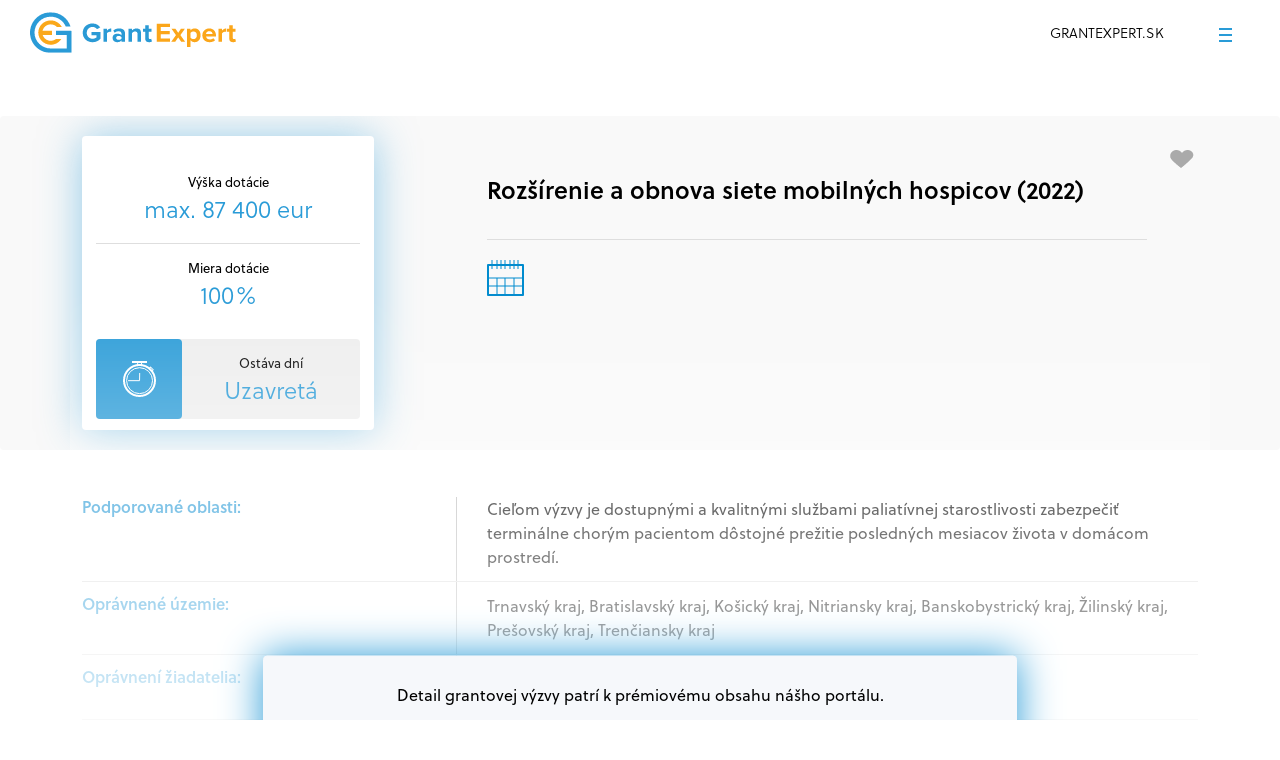

--- FILE ---
content_type: text/html; charset=utf-8
request_url: https://app.grantexpert.sk/vyzva/rozsirenie-a-obnova-siete-mobilnych-hospicov-2022
body_size: 20530
content:
<!DOCTYPE html>
<html lang="sk-SK">

<meta http-equiv="content-type" content="text/html;charset=UTF-8">
<head>
   <title>Rozšírenie a obnova siete mobilných hospicov (2022) | GrantExpert.sk</title>




 
    <meta name="viewport" content="width=device-width, initial-scale=1">
    <meta http-equiv="content-type" content="text/html; charset=UTF-8">

    <link rel="icon" type="image/png" href="/assets2/img/favicon-16.html" sizes="16x16">
    <link rel="icon" type="image/png" href="/assets2/img/favicon-32.html" sizes="32x32">
    <link rel="icon" type="image/png" href="/assets2/img/favicon-64.html" sizes="64x64">

    <link rel="icon" type="image/png" href="/assets2/img/favicon-32x32.png" sizes="32x32">
    <link rel="icon" type="image/png" href="/assets2/img/favicon-192x192.png" sizes="192x192">

    
    <link rel='stylesheet' id='font-awesome-css'  href='https://use.fontawesome.com/releases/v5.7.1/css/all.css?ver=5.8.3' type='text/css' media='all'>
    <!--<link rel='stylesheet' id='fonts-css'  href='https://fonts.googleapis.com/css?family=Roboto%3A100%2C300%2C400%2C700%2C900&#038;display=swap&#038;subset=latin-ext&#038;ver=5.8.3' type='text/css' media='all' />-->
    <link rel='stylesheet' id='font-adobe-css'  href='https://use.typekit.net/dwe7mje.css' type='text/css' media='all'>

<!-- Google Tag Manager -->
<script>( function(w,d,s,l,i){ w[l]=w[l]||[];w[l].push({ 'gtm.start':
new Date().getTime(),event:'gtm.js'});var f=d.getElementsByTagName(s)[0],
j=d.createElement(s),dl=l!='dataLayer'?'&l='+l:'';j.async=true;j.src=
'https://www.googletagmanager.com/gtm.js?id='+i+dl;f.parentNode.insertBefore(j,f);
})(window,document,'script','dataLayer','GTM-WP4QCNB');</script>
<!-- End Google Tag Manager -->


    <link rel='stylesheet' id='tiny-slider-css'  href='/assets2/libs/tiny-slider/tiny-slider.css?ver=5.1.10' type='text/css' media='all'>
    <link rel='stylesheet' id='main-css'  href='/assets2/css/main.css?ver=1' type='text/css' media='all'>
<link rel='stylesheet' id='normalize-css'  href='/assets2/libs/normalize/normalize.css?ver=5.8.3' type='text/css' media='all'>

<script type='text/javascript' src='/assets2/libs/jquery/jquery.min.js?ver=3.6.0' id='jquery-core-js'></script>
<script src="/js/nette.ajax.js"></script>

<style> .button-secondary1 {
  display: inline-block;
  -webkit-border-radius: 4px;
          border-radius: 4px;
  padding: 10px 10px;
  font-size: 14px;
  letter-spacing: 0.42px;
  font-weight: 600;
  border: 0px;
  background-color: #000;
  -webkit-transition: all 0.2s;
  -o-transition: all 0.2s;
  -moz-transition: all 0.2s;
  transition: all 0.2s;
  color: #fff;
  text-align: center;
  text-transform: uppercase;
}
</style>


</head>



<body class="page-grant-detail">





<div id="site-container">


   <header id="site-header" class="site-header--small_mobile site-header--fixed_mobile">
    <div class="top-part">
     <div class="container-fluid">
      <div class="row">
       <div class="social-media">
        <a href="https://www.facebook.com/GrantExpert.sk/"><img src="/assets2/img/svg/facebook-gray.svg" alt="facebook"></a>
        <a href="https://www.linkedin.com/company/grantexpertsk/"><img src="/assets2/img/svg/linkedin-gray.svg" alt="linkedin"></a>
        <a href="https://www.instagram.com/grantexpert.sk/?fbclid=IwAR1N-Z9BEAQiwArgr93FFITfwDSnIz335B4VuTrt-nhh2TF3j0L8fmDBO_4"><img src="/assets2/img/svg/instagram-gray.svg" alt="instagram"></a>
        <a href="https://www.youtube.com/channel/UCXAuH-BxCc1VwyZjqDJ11Kw?view_as=subscriber"><img src="/assets2/img/svg/youtube-gray.svg" alt="youtube"></a>
       </div>
       <div class="col-menu">
        <nav>
       <ul class="menu-top text-uppercase"> 
       <div id="loginpart" 
        hx-trigger="load, frprihlaseniecomp from:body"
        hx-get="/infoboard/loginpart" 
        hx-target="#loginpart" 
        hx-request='js: credentials:1'
        hx-swap="innerHTML">
        <li class="dropdown"> <a href="#" class="dropdown-toggle">O NÁS</a> 
         <ul role="menu" class="dropdown-menu" cms-menu="o_nas" cms-menu-register cms-menu-register-description="O nás"> 
          <li>
              <a href="/kto-sme">KTO SME</a>
          </li>                                                     
          <li>
              <a href="/ako-fungujeme">AKO FUNGUJEME</a>
          </li>                                                     
          <li>
              <a href="/faq">FAQ</a>
          </li>                                                     
          <li>
              <a href="/referencie">REFERENCIE</a>
          </li>                                                     
          <li>
              <a href="/partneri">PARTNERI</a>
          </li>                                                     
          <li>
              <a href="/kontakt">KONTAKT</a>
          </li>                                                     
         </ul>                                                 
        </li>
        <li> <a href="#">REGISTRÁCIA</a> 
        </li>                                             
        <li class="item-login"> <a href="#"> <!--<svg xmlns="http://www.w3.org/2000/svg" width="17.408" height="22.765" viewBox="0 0 17.408 22.765">
        <g id="Group_1127" data-name="Group 1127" transform="translate(-345.304 -103.154)">
            <path id="Path_356" class="user-body" data-name="Path 356" d="M346.32,175.361q-.016-.249-.016-.5a7.7,7.7,0,0,1,15.408,0q0,.259-.017.514" transform="translate(0 -49.518)" fill="none" stroke="#008bce" stroke-linejoin="round" stroke-width="2"/>
            <circle id="Ellipse_340" data-name="Ellipse 340" cx="5.778" cy="5.778" r="5.778" transform="translate(348.23 104.154)" fill="none" stroke="#008bce" stroke-linejoin="round" stroke-width="2"/>
        </g>
       </svg>--> <svg version="1.1" id="Layer_1" xmlns="http://www.w3.org/2000/svg" xmlns:xlink="http://www.w3.org/1999/xlink" x="0px" y="0px" width="17.4" height="22.8" viewBox="0 0 17.4 22.8" style="enable-background:new 0 0 17.4 22.8;" xml:space="preserve"> 
        <style type="text/css">.user { fill: none; stroke: #008BCE; stroke-width: 2; stroke-linejoin: round; }</style>                                                         
        <g> 
          <path class="user user-body" d="M1,22.8c0-0.2,0-0.3,0-0.5c0-4.3,3.4-7.7,7.7-7.7s7.7,3.4,7.7,7.7c0,0.2,0,0.3,0,0.5" vector-effect="non-scaling-stroke"></path> 
          <path class="user" d="M8.7,1.3c3.2,0,5.8,2.6,5.8,5.8c0,3.2-2.6,5.8-5.8,5.8s-5.8-2.6-5.8-5.8C2.9,3.9,5.5,1.3,8.7,1.3z"></path> 
        </g>                                                         
        </svg> 
         PRIHLÁSENIE </a>
        </li>
       </div>                                         
      </ul>   
     </nav>
    </div>
   </div>
  </div>
  </div>
  <div class="bottom-part">
   <div class="container-fluid">
    <div class="row">
     <div class="col-logo col-5 col-lg-3">
      <a href="https://www.grantexpert.sk/">
       <img class="logo logo-desktop vertical-center" alt="grantexpert logo" src="/assets2/img/svg/grantexpert-logo1.svg">
       <img class="logo logo-mobile vertical-center" alt="grantexpert logo" src="/assets2/img/svg/grantexpert-logo-mobile.svg">
      </a>
     </div>
     <div class="col-menu col-7 col-lg-9">
      <div class="col-container">
       <div class="mobile-page-title"><div class="title">Grantexpert.sk</div></div>
       <div class="menu-main">
        <nav class="navbar">
         <ul id="menu-hlavne-menu" class="nav navbar-nav">
          <li class="item-1 dropdown">
           <a href="#" data-toggle="dropdown" class="dropdown-toggle disabled" aria-haspopup="true">GRANTOVÉ <span>VZDELÁVANIE</span></a>
           <ul role="menu" class="dropdown-menu">
             <li><a href="https://www.grantexpert.sk/e-learning">E-LEARNING</a></li>
             <li><a href="https://www.grantexpert.sk/webinare">WEBINÁRE A ŠKOLENIA</a></li>
             <li><a href="https://www.grantexpert.sk/skolenie-na-mieru">ŠKOLENIE NA MIERU</a></li>
             <li><a href="https://www.grantexpert.sk/videoslovnik">VIDEOSLOVNÍK</a></li>
             <li><a href="https://www.grantexpert.sk/grantove-zdroje">GRANTOVÉ ZDROJE</a></li>
             <li><a href="https://www.grantexpert.sk/blog">BLOG</a></li>
           </ul>
          </li>
          <li class="item-2 dropdown">
           <a href="#" data-toggle="dropdown" class="dropdown-toggle disabled" aria-haspopup="true">PODPOROVANÉ <span>ODVETVIA</span></a>
           <ul role="menu" class="dropdown-menu">
             <li><a href="https://www.grantexpert.sk/pre-podnikatelov">PODNIKATELIA</a></li>
             <li><a href="https://www.grantexpert.sk/pre-mesta-a-obce">MESTÁ A OBCE</a></li>
             <li><a href="https://www.grantexpert.sk/pre-skoly">ŠKOLY</a></li>
             <li><a href="https://www.grantexpert.sk/pre-mimovladne-organizacie">MIMOVLÁDNE ORGANIZÁCIE</a></li>
             <li><a href="https://www.grantexpert.sk/pre-jednotlivcov">JEDNOTLIVCI</a></li>
           </ul>
          </li>
          <li class="item-3 dropdown">
           <a href="#" data-toggle="dropdown" class="dropdown-toggle disabled" aria-haspopup="true">Naše <span>služby</span></a>
           <ul role="menu" class="dropdown-menu">
             <li><a href="https://www.grantexpert.sk/vsetky-sluzby">VŠETKY SLUŽBY</a></li>
             <li><a href="https://www.grantexpert.sk/baliky-predplatneho">BALÍKY PREDPLATNÉHO</a></li>
             <li><a href="https://www.grantexpert.sk/konzultacia-s-grantexpertom" class="two-lines">KONZULTÁCIA</a></li>
             <li><a href="https://www.grantexpert.sk/vypracovanie-projektu" class="two-lines">VYPRACOVANIE <span>PROJEKTU</span></a></li>
             <li><a href="https://www.grantexpert.sk/privatny-grantovy-konzultant" class="two-lines">PRIVÁTNY GRANTOVÝ <span>KONZULTANT</span></a></li>
             <li><a href="https://www.grantexpert.sk/externy-projektovy-manazment" class="two-lines">EXTERNÝ PROJEKTOVÝ <span>MANAŽMENT</span></a></li>
           </ul>
          </li>
          <li class="item-4 dropdown">
           <a href="#" data-toggle="dropdown" class="dropdown-toggle disabled" aria-haspopup="true">GRANT <span>AI</span></a>
           <span class="badge badge-pill position-absolute" style="top: 25px; left: 55px; background-color: #299bd7; color: white;">NOVÉ</span>
           <ul role="menu" class="dropdown-menu" style="display: flex; justify-content: end; width: 500px">
             <li><a href="https://www.grantexpert.sk/grantai">ČO JE GRANT AI?</a></li>
            <li><a href="https://www.grantexpert.sk/ako-funguje-grantai" class="two-lines">AKO FUNGUJE GRANT<span>AI?</span></a></li>
             
           </ul>
          </li>
         </ul>
         
         
         <a class="button-tertiary button-icon" href="/grantove-vyzvy">
          <div class="icon-container">
           <svg version="1.1" id="Layer_1" xmlns="http://www.w3.org/2000/svg" xmlns:xlink="http://www.w3.org/1999/xlink" x="0px" y="0px"
             width="21.1" height="26" viewBox="0 0 21.1 26" style="enable-background:new 0 0 21.1 26;" xml:space="preserve">
            <style type="text/css">
              .st0{ fill:none;stroke:#ECF6FB;stroke-width:2;}
              .st1{ fill:url(#Path_740_1_);stroke:#ECF6FB;stroke-width:2;}
            </style>
            <g id="Group_3960" transform="translate(-29 -16)">
              <line id="line-1" class="st0" x1="33.1" y1="17" x2="46.1" y2="17"></line>
              <line id="line-2" class="st0" x1="33.1" y1="23" x2="46.1" y2="23"></line>
              <linearGradient id="Path_740_1_" gradientUnits="userSpaceOnUse" x1="14.6418" y1="42.7568" x2="14.5318" y2="44.7048" gradientTransform="matrix(13.5 0 0 -1 -157.3761 73)">
                <stop  offset="0" style="stop-color:#299BD7"></stop>
                <stop  offset="1" style="stop-color:#DE9822"></stop>
              </linearGradient>
              <path id="line-3" class="st1" d="M32.6,29h13.5"></path>
              <line id="line-4" class="st0" x1="33.1" y1="35" x2="46.1" y2="35"></line>
              <line id="line-5" class="st0" x1="33.1" y1="41" x2="46.1" y2="41"></line>
            </g>
           </svg>
          </div>
          <div class="label-container">
           Databáza grantov
          </div>
         </a>
        </nav>
       </div>
       <div class="menu-mobile">
        <div class="open-icon">
         <div class="vertical-center">
          <div class="line"></div>
          <div class="line"></div>
          <div class="line"></div>
         </div>
        </div>
        <div class="window-container">
         <div class="col-container">
          <div class="left-part"></div>
          <div class="right-part">
           <div class="scroll-container">
            <header>
             <div class="social-icons">
               <a href="https://www.facebook.com/GrantExpert.sk/"><img src="/assets2/img/svg/facebook.svg" alt="facebook"></a>
               <a href="https://www.linkedin.com/company/grantexpertsk/"><img src="/assets2/img/svg/linkedin.svg" alt="linkedin"></a>
               <a href="https://www.instagram.com/grantexpert.sk/?fbclid=IwAR1N-Z9BEAQiwArgr93FFITfwDSnIz335B4VuTrt-nhh2TF3j0L8fmDBO_4"><img src="/assets2/img/svg/instagram.svg" alt="instagram"></a>
               <a href="https://www.youtube.com/channel/UCXAuH-BxCc1VwyZjqDJ11Kw?view_as=subscriber"><img src="/assets2/img/svg/youtube.svg" alt="youtube"></a>
             </div>
             <img class="close-icon" src="/assets2/img/svg/plus-blue.svg" alt="">
             
              <a class="button-tertiary button-icon" href="/grantove-vyzvy"> <div class="col-container">
              <div class="icon-container">
                 <img src="/assets2/img/svg/five-lines.svg" alt="fivelines">
               </div>
               <div class="label-container">
                  Databáza grantov                                                                    
               </div>
              </div> 
             </a>
             
            </header>
            <div class="content-container">
              <nav>
               <ul>
                <li class="item-1 current-menu-item dropdown">
                 <a href="#" data-toggle="dropdown" class="dropdown-toggle disabled" aria-haspopup="true">GRANTOVÉ <span>VZDELÁVANIE</span></a>
                 <ul role="menu" class="dropdown-menu">
                  <li><a href="https://www.grantexpert.sk/e-learning">E-LEARNING</a></li>
                  <li><a href="https://www.grantexpert.sk/webináre">WEBINÁRE</a></li>
                  <li><a href="https://www.grantexpert.sk/skolenie-na-mieru">ŠKOLENIE NA MIERU</a></li>
                  <li><a href="https://www.grantexpert.sk/videoslovnik">VIDEOSLOVNÍK</a></li>
                  <li><a href="https://www.grantexpert.sk/grantove-zdroje">GRANTOVÉ ZDROJE</a></li>
                  <li><a href="https://www.grantexpert.sk/blog">BLOG</a></li>
                 </ul>
                </li>
                <li class="item-2 dropdown">
                 <a href="#" data-toggle="dropdown" class="dropdown-toggle disabled" aria-haspopup="true">Podporované <span>odvetvia</span></a>
                 <ul role="menu" class="dropdown-menu">
                  <li><a href="https://www.grantexpert.sk/pre-podnikatelov">PODNIKATELIA</a></li>
                  <li><a href="https://www.grantexpert.sk/pre-mesta-a-obce">MESTÁ A OBCE</a></li>
                  <li><a href="https://www.grantexpert.sk/pre-skoly">ŠKOLY</a></li>
                  <li><a href="https://www.grantexpert.sk/pre-mimovladne-organizacie">MIMOVLÁDNE ORGANIZÁCIE</a></li>
                  <li><a href="https://www.grantexpert.sk/pre-jednotlivcov">JEDNOTLIVCI</a></li>
                 </ul>
                </li>
                <li class="item-3 dropdown">
                 <a href="#" data-toggle="dropdown" class="dropdown-toggle disabled" aria-haspopup="true">Naše <span>služby</span></a>
                 <ul role="menu" class="dropdown-menu">
                  <li><a href="https://www.grantexpert.sk/vsetky-sluzby">VŠETKY SLUŽBY</a></li>
                  <li><a href="https://www.grantexpert.sk/baliky-predplatneho">BALÍKY PREDPLATNÉHO</a></li>
                  <li><a href="https://www.grantexpert.sk/konzultacia-s-grantexpertom" class="two-lines">KONZULTÁCIA</a></li>
                  <li><a href="https://www.grantexpert.sk/vypracovanie-projektu" class="two-lines">VYPRACOVANIE <span>PROJEKTU</span></a></li>
                  <li><a href="https://www.grantexpert.sk/privatny-grantovy-konzultant" class="two-lines">PRIVÁTNY GRANTOVÝ <span>KONZULTANT</span></a></li>
                  <li><a href="https://www.grantexpert.sk/externy-projektovy-manazment" class="two-lines">EXTERNÝ PROJEKTOVÝ <span>MANAŽMENT</span></a></li>
                 </ul>
                </li>
                <li class="item-4 dropdown">
                 <a href="#" data-toggle="dropdown" class="dropdown-toggle disabled" aria-haspopup="true">Grant <span>AI</span></a>
                 <ul role="menu" class="dropdown-menu">
                 <li><a href="https://www.grantexpert.sk/grantai" class="two-lines">ČO JE <span>GRANT AI?</span></a></li>
                 <li><a href="https://www.grantexpert.sk/ako-funguje-grant-ai" class="two-lines">AKO FUNGUJE<span>GRANT AI?</span></a></li>
                 </ul>
                </li>
                <li class="dropdown">
                 <a href="#" class="dropdown-toggle">O NÁS</a>
                 <ul role="menu" class="dropdown-menu">
                  <li><a href="https://www.grantexpert.sk/kto-sme">KTO SME</a></li>
                  <li><a href="https://www.grantexpert.sk/ako-fungujeme">AKO FUNGUJEME</a></li>
                  <li><a href="https://www.grantexpert.sk/faq">FAQ</a></li>
                  <li><a href="https://www.grantexpert.sk/referencie">REFERENCIE</a></li>
                  <li><a href="https://www.grantexpert.sk/partneri">PARTNERI</a></li>
                  <li><a href="https://www.grantexpert.sk/kontakt">KONTAKT</a></li>
                 </ul>
                </li>
               </ul>
              </nav>
              <footer>
               
               
                 <div id="loginpartmobil" hx-trigger="load, frprihlaseniecomp from:body" hx-get="/infoboard/loginpartmobil" hx-target="#loginpartmobil" hx-request='js: credentials:1' hx-swap="innerHTML">
                     <ul class="menu-simple menu-top menu-simple--mobile">
                         <li> <a href="#"> <svg version="1.1" id="Layer_1" xmlns="http://www.w3.org/2000/svg" xmlns:xlink="http://www.w3.org/1999/xlink" x="0px" y="0px" width="17.4" height="22.8" viewBox="0 0 17.4 22.8" style="enable-background:new 0 0 17.4 22.8;" xml:space="preserve">
                                     <style type="text/css">.user { fill: none; stroke: #008BCE; stroke-width: 2; stroke-linejoin: round; }</style>
                                     <g>
                                         <path class="user user-body" d="M1,22.8c0-0.2,0-0.3,0-0.5c0-4.3,3.4-7.7,7.7-7.7s7.7,3.4,7.7,7.7c0,0.2,0,0.3,0,0.5" vector-effect="non-scaling-stroke"></path>
                                         <path class="user" d="M8.7,1.3c3.2,0,5.8,2.6,5.8,5.8c0,3.2-2.6,5.8-5.8,5.8s-5.8-2.6-5.8-5.8C2.9,3.9,5.5,1.3,8.7,1.3z"></path>
                                     </g>
                                 </svg>
                     PRIHLÁSENIE</a>
                         </li>
                         <li> <a href="#">REGISTRÁCIA</a>
                         </li>
                     </ul>
                 </div>
               
               
               
               
              </footer>
            </div>
           </div>
          </div>
         </div>
        </div>
       </div>
      </div>
     </div>
    </div>
   </div>
  </div>
</header>
                
                
              



    <main id="site-content">
        <header class="grant-header">
            <div class="container-fluid">
                <div class="section-container">
                    <div class="container" style="position: relative;">
                        <div class="col-container">
                            <div class="col-card order-2 order-lg-1">
                                <div class="card-header-summary">
                                    <div class="text-small-label">Výška dotácie</div>
                                    <div class="value">
                                    
	                                 max. 87 400 eur
	                                 
	                                 
	                                 
                                    </div>
                                    <div class="text-small-label delimeter">Miera dotácie</div>
                                    <div class="value">
                                    
	                                 100%
	                                 
	                                 
	                                 
                                    </div>
                                    <div class="col-container icon-info-container">
                                        <div class="col-icon">

                                        </div>
                                        <div class="col-info">
                                            <div class="text-small-label">Ostáva dní</div>
                                            <div class="value">
                                            
                                               
	                                            Uzavretá    
                                            </div>
                                        </div>

                                    </div>
                                </div>
                                
                            </div>
                            
                            <div class="col-title order-1 order-lg-2">

                                 
                                <div class="tag-container">
                                 

<script>
document.addEventListener('DOMContentLoaded', function () {
    var tooltipTriggerList = [].slice.call(document.querySelectorAll('[data-bs-toggle="tooltip"]'));
    tooltipTriggerList.forEach(function (tooltipTriggerEl) {
        new bootstrap.Tooltip(tooltipTriggerEl);
    });
});
</script>

                                
                                <h1 class="page-title title-secondary">Rozšírenie a obnova siete mobilných hospicov (2022)</h1>
                                <div class="date date-desktop">
                                    <img src="/assets2/img/svg/calendar-wider.svg" alt="calendar">
                                    <div class="date-from"> 
                                    </div>
                                    <div class="date-to">
                                    
                                    </div>
                                </div>
                            </div>
                            <div class="date date-mobile order-3">
                                <img src="/assets2/img/svg/calendar-wider.svg" alt="calendar">
                                <div class="date-from">
                                </div>
                                <div class="date-to">
                                </div>
                            </div>

                            <button class="btn-favourite"
                                data-id="2948"
                                data-active="0"
                                aria-label="Pridať medzi obľúbené"
                                title="Pridať medzi obľúbené"
                                style="position: absolute; top: 10px; right: 10px; background: transparent; border: none; z-index: 10;">
                                <svg width="24" height="24" fill="#aaa" class="heart-icon" viewBox="1 0 24 24">
                                    <path d="M12 21s-6.7-5.2-9.2-8.2C-1.1 8.7 2.4 3 7.5 3c2.1 0 4.1 1.1 5.5 2.9C14.4 4.1 16.4 3 18.5 3 23.6 3 27.1 8.7 21.2 12.8 18.7 15.8 12 21 12 21z"></path>
                                </svg>
                            </button>
                            <style>
                            .btn-favourite:not([data-active="1"]):hover .heart-icon {
                                fill: #faa618 !important;
                                transition: fill 0.2s;
                            }
                            </style>
<script>
document.addEventListener('DOMContentLoaded', function () {
    var tooltipTriggerList = [].slice.call(document.querySelectorAll('.btn-favourite'));
    tooltipTriggerList.forEach(function (tooltipTriggerEl) {
        var tooltip = new bootstrap.Tooltip(tooltipTriggerEl);
        tooltipTriggerEl.addEventListener('click', function () {
            tooltip.hide();
        });
    });
});
</script>

<script>
jQuery(function() {
    jQuery(document).off('click', '.btn-favourite').on('click', '.btn-favourite', function(e) {
        e.preventDefault();
        e.stopPropagation();

        var btn = jQuery(this);
        var vyzvaId = btn.data('id');
        var isActive = btn.data('active') == 1;

        var ajaxUrl = isActive ? "/vyzva/rozsirenie-a-obnova-siete-mobilnych-hospicov-2022?do=removeFavouriteVyzva" : "/vyzva/rozsirenie-a-obnova-siete-mobilnych-hospicov-2022?do=addFavouriteVyzva";

        jQuery.nette.ajax({
            url: ajaxUrl,
            data: { id: vyzvaId },
            success: function(payload) {
                if (payload && payload.error === 'not_logged_in') {
                    jQuery('#loginRequiredModal2').modal('show');
                    return;
                }
                if (isActive) {
                    btn.data('active', 0);
                    btn.find('.heart-icon').attr('fill', '#aaa');
                    btn.attr('title', 'Pridať medzi obľúbené');
                    btn.attr('aria-label', 'Pridať medzi obľúbené');
                    btn.tooltip('dispose'); 
                    btn.tooltip();         

                } else {
                    btn.data('active', 1);
                    btn.find('.heart-icon').attr('fill', '#faa618');
                    btn.attr('title', 'Odobrať z obľúbených');
                    btn.attr('aria-label', 'Odobrať z obľúbených');
                    btn.tooltip('dispose'); 
                    btn.tooltip();         


                }
            }
        });
    });
});
</script>



                        </div>
                    </div>
                    


                </div>
            </div>
            
        </header>






        <section class="row-line-grid premium-content">
        
        
        
        
        
        <div>
            <div class="container">
                <div class="col-container">
                    <div class="col-title">
                        <h3>Podporované oblasti:</h3>
                    </div>
                    <div class="col-content">
                        <p>
                           Cieľom v&yacute;zvy je dostupn&yacute;mi a kvalitn&yacute;mi službami paliat&iacute;vnej starostlivosti zabezpečiť termin&aacute;lne chor&yacute;m pacientom d&ocirc;stojn&eacute; prežitie posledn&yacute;ch mesiacov života v dom&aacute;com prostred&iacute;.

                        </p>
                    </div>
                </div>
                <div class="col-container">
                    <div class="col-title">
                        <h3>Oprávnené územie:</h3>
                    </div>
                    <div class="col-content">
                        <p>
                         
		                  Trnavský kraj, Bratislavský kraj, Košický kraj, Nitriansky kraj, Banskobystrický kraj, Žilinský kraj, Prešovský kraj, Trenčiansky kraj
                        </p>
                    </div>
                </div>
                <div class="col-container">
                    <div class="col-title">
                        <h3>Oprávnení žiadatelia:</h3>
                    </div>
                    <div class="col-content">
                        <p>
	                       <div class="podtext" style="color: #b7b7b7">
                            
	  	                      Mimovládne organizácie, Podnikatelia, Samospráva, Štátna správa
                           </div>
                        </p>
                    </div>
                </div>
                <div class="col-container">
                    <div class="col-title">
                        <h3>Ďalšie informácie:</h3>
                    </div>
                    <div class="col-content">
                        <h4>Oprávnení žiadatelia:</h4>
                        <p>
                           V databáze grantov a dotácií na portáli Grantexpert.sk nájdete aktuálne výzvy z eurofondov, plánu obnovy a ďalších zdrojov.
                        </p>

                        <h4>Oprávnení partneri:</h4>
                        <p>
                            Akákoľvek právnická osoba, t. j. verejný alebo súkromný subjekt, komerčný alebo nekomerčný,
                            ako aj mimovládne organizácie zriadené ako právnická osoba v Nórsku alebo na Slovensku,
                            alebo akákoľvek medzinárodná organizácia, orgán alebo agentúra aktívne zapojená a efektívne
                            prispievajúca k implementácii projektu
                        </p>
                    </div>
                </div>
                <div class="premium-content-overlay">
                    <div class="overlay-container">
                        <div class="popup">
                            <h4 class="text-primary text-center">Detail grantovej výzvy patrí k prémiovému obsahu nášho portálu.</h4>
                            <div class="row">
                                
                                
                                <div class="col-md-12 col-lg-12">
                                    <div class="container-inner">
                                        <p>
                                            Pridajte sa k predplatiteľom a získajte <b>neobmedzený prístup ku všetkým grantom</b> v databáze a ďalšie služby z našej ponuky
                                        </p>
                                        <div class="button-center">
                                            <a href="https://www.grantexpert.sk/baliky-predplatneho"
                                               class="button-tertiary button-tertiary--padding"
                                               style="background: #faa618; color: #fff;">
                                                Stať sa predplatiteľom
                                            </a>
                                        </div>
                                    </div>
                                </div>
                            
                            </div>
                            <div class="col-12 col-lg-12">
                                        <p class="mt-3 text-center" style="font-weight: 300;">
                                            Ste už predplatiteľom?
                                            <a href="#" class="button-tertiaryy button-tertiary--paddingy" style="font-weight: 400;"
                                             data-bs-toggle="modal" data-bs-target="#modal-login"
                                             hx-get="https://app.grantexpert.sk/infoboard/frlogin"
                                             hx-trigger="click"
                                             hx-target="#frlogin"
                                             hx-swap="innerHTML"><b>Prihláste sa</b></a> 
                                        </p>
                            </div>            
                        </div>
                    </div>
                </div>
            </div>
        </div>
        
        
        
        
            
        </section>






     
     
     
     
     
     
     
     
 
   <section class="suppliers">
    <div class="container-fluid">
        <div class="section-container">
            <div class="container">

                <h2 class="title-secondary title-secondary--fixed-size text-center">Grantové služby</h2>

                <div class="tag-container--center">
                    
                </div>

                <div class="row">
                    <div class="col-12">
                        <div class="carousel-container">
                            <div class="tns-carousel carousel-suppliers">
                                <div>
                                    <div class="card-animation card-border-animation">
                                        <div class="card card-border">
                                            <div class="image-container">
                                                <img src="/assets2/img/svg/grantexpert-logo-mobile.svg" alt="" class="logo">
                                            </div>
                                            <h3 class="title-secondary title-secondary--fixed-size">Konzultácia s grantexpertom</h3>
                                            <p>
                                                Potrebujete sa zorientovať v konkrétnych výzvach a dotáciách? Poraďte sa so skúseným odborníkom. 
                                            </p>
                                            <div class="more-info"><a href="https://www.grantexpert.sk/konzultacia-s-grantexpertom/">Viac info</a></div>
                                            <div class="tax-included">Cena s DPH</div>
                                            <div class="price title-secondary">79 €</div>
                                        </div>
                                        <a href="https://app.grantexpert.sk/objednat-sluzbu/18"><div class="button-secondary">OBJEDNAŤ</div></a>
                                    </div>
                                </div>
                                <div>
                                    <div class="card-animation card-border-animation">
                                        <div class="card card-border">
                                            <div class="image-container">
                                                <img src="/assets2/img/svg/grantexpert-logo-mobile.svg" alt="" class="logo">
                                            </div>
                                            <h3 class="title-secondary title-secondary--fixed-size">Vypracovanie projektu</h3>
                                            <p>
                                                Kvalitné vypracovanie projektu, projektovej žiadosti (alebo žiadosti o NFP) je kľúčovým krokom k získaniu dotácie. 
                                            </p>
                                            <div class="more-info"><a href="https://www.grantexpert.sk/vypracovanie-projektu/">Viac info</a></div>
                                            <div class="tax-included">Cena s DPH</div>
                                            <div class="price title-secondary">Na vyžiadanie</div>
                                        </div>
                                        
                                        
                                        <div hx-trigger="click" 
                                             hx-get="https://app.grantexpert.sk/infoboard/ponukuproj" 
                                             hx-target="#vyziadatponuku" 
                                             hx-request="js: credentials:1" 
                                             hx-swap="innerHTML" data-bs-toggle="modal" data-bs-target="#modal-ponuka"
                                             class="button-secondary">VYŽIADAŤ
                                         </div>
                                    </div>
                                </div>
                                

                                <div>
                                    <div class="card-animation card-border-animation">
                                        <div class="card card-border">
                                            <div class="image-container">
                                                <img src="/assets2/img/svg/grantexpert-logo-mobile.svg" alt="" class="logo">
                                            </div>
                                            <h3 class="title-secondary title-secondary--fixed-size">Overenie oprávnenosti</h3>
                                            <p>
                                                Overovač vyhodnocuje, či spĺňate základné formálne kritéria žiadateľa o granty.  
                                            </p>
                                            <div class="tax-included">Cena s DPH</div>
                                            <div class="price title-secondary">V predplatnom</div>
                                        </div>
                                        <a href="https://www.grantexpert.sk//baliky-predplatneho/" class="button-secondary">ZAKÚPIŤ TERAZ</a>
                                    </div>
                                </div>


                                <div>
                                    <div class="card-animation card-border-animation">
                                        <div class="card card-border">
                                            <div class="image-container">
                                                <img src="/assets2/img/svg/grantexpert-logo-mobile.svg" alt="" class="logo">
                                            </div>
                                            <h3 class="title-secondary title-secondary--fixed-size">Grant <br>AI</h3>
                                            <p>
                                                Vytvorte projektový nápad alebo grantovú žiadosť pomocou umelej inteligencie. 
                                            </p>
                                            <div class="tax-included">Cena s DPH</div>
                                            <div class="price title-secondary">V predplatnom</div>
                                        </div>
                                        <a href="https://www.grantexpert.sk/baliky-sluzieb/">
                                            <button class="button-secondary">Viac informácií</button>
                                        </a>
                                    </div>
                                </div>
                                

                               <div>
                                    <div class="card-animation card-border-animation card-animation--gold">
                                        <div class="card card-border">
                                            <div class="image-container">
                                                <img src="[data-uri]" alt="" class="logo">
                                            </div>
                                            <h3 class="title-secondary title-secondary--fixed-size">EkoAuris PLUS, s.r.o.</h3>
                                            <p>
                                                Spoločnosť EkoAuris PLUS, s.r.o. sa profesionálne zaoberá realizáciou verejných obstarávaní.
                                            </p>
                                            
                                        </div>
                                        <a href="https://app.grantexpert.sk/dodavatel/290"><div class="button-secondary">PROFIL</div></a>
                                    </div>
                                </div>
                               
                               
                             
                               
                               
                               
                            </div>

                            <button id="suppliers-carousel-prev" class="button-scroll button-scroll--left">
                                <div class="button-border--gray"></div>
                                <div class="button-border--white">
                                    <div class="icon-container"></div>
                                </div>
                            </button>
                            <button id="suppliers-carousel-next" class="button-scroll button-scroll--right">
                                <div class="button-border--gray"></div>
                                <div class="button-border--white">
                                    <div class="icon-container"></div>
                                </div>
                            </button>
                        </div>
                    </div>
                </div>
            </div>
        </div>
    </div>
</section>



<div class="modal fade modal-menu-fixed" id="modal-ponuka" tabindex="-1" aria-labelledby="modal-ponuka" aria-hidden="true"> 
    <div class="modal-dialog modal-dialog-centered"> 
        <div class="modal-content"> 
            <button id="btncloseponuka" type=" utton" class="btn-close" data-bs-dismiss="modal" aria-label="Close"></button>             
            <div id="vyziadatponuku"></div>             
        </div>         
    </div>     
</div>




















        <section class="more-grants">
            <div class="container-fluid">
                <div class="section-container">
                    <div class="container">

                        <h2 class="title-secondary title-secondary--fixed-size text-center">Ďalšie podobné granty a výzvy, ktoré by vás mohli zaujímať</h2>


<style>
span.tag-rectangle {
    transition: none;
}
span.tag-rectangle:hover {
    background: #faa618 !important;
    color: white !important;
}
</style>



    <a href="https://app.grantexpert.sk/vyzva/akceleracny-program-pre-implementaciu-novych-technologii-v-smart-doprave-2026" target="_blank">
    <div class="card-content-two-col card-border-hover card-shadow-hover">
     <div class="card-container">

      <div class="tag-container">
        
        <span class="tag-rectangle"><img src="/assets2/img/svg/star-blank-white.svg" alt="star-blank"> Nová výzva</span>

      </div>
   
      <div class="row">
       <div class="col-xl-8">
        <p><h2>Akceleračný program pre implementáciu nových technológií v smart doprave 2026</h2></p>
        <p>
           <p>T&aacute;to grantov&aacute; sch&eacute;ma umožňuje inovat&iacute;vnym firm&aacute;m realizovať platen&eacute; pilotn&eacute; projekty mestskej mobility priamo v spolupr&aacute;ci s eur&oacute;pskymi samospr&aacute;vami, č&iacute;m eliminuje bari&eacute;ry vstupu na trh.</p>

        </p>
       </div>
       <div class="col-xl-4">
        <div class="row">
         <div class="col-xl-6">
          <div class="row">
              <div class="col-6 col-lg-6 col-xl-12">
                  <div class="text-small-label-secondary">
                      Výška dotácie
                  </div>
                  <div class="value">
                    
	                  60 000 €
	               </div>
              </div>
              <div class="col-6 col-lg-6 col-xl-12">
                  <div class="text-small-label-secondary">
                      Miera dotácie
                  </div>
                  <div class="value">
                  
	                100 %
                  </div>
              </div>
          </div>
         </div>
         <div class="col-xl-6">
          <div class="row">
              <div class="col-6 col-lg-6 col-xl-12">
                  <div class="text-small-label-secondary">
                      Ostáva dní
                  </div>
                  <div class="value">
                    
                       
	                    50
                   
                  </div>
              </div>
              <div class="col-6 col-lg-6 col-xl-12">
                  <div class="date">
                      <div class="date-from">
	                     Od 16.1.2026
                       </div>
                      <div class="date-to">
	                      
                        Do 12.3.2026
                      </div>
                  </div>
              </div>
          </div>
         </div>
        </div>
       </div>
      </div>
     </div>
    </div>
    </a>



    <a href="https://app.grantexpert.sk/vyzva/podpora-docasnych-umeleckych-expozicii-vo-verejnom-priestore-2026" target="_blank">
    <div class="card-content-two-col card-border-hover card-shadow-hover">
     <div class="card-container">

      <div class="tag-container">
        
        <span class="tag-rectangle"><img src="/assets2/img/svg/star-blank-white.svg" alt="star-blank"> Nová výzva</span>

      </div>
   
      <div class="row">
       <div class="col-xl-8">
        <p><h2>Podpora dočasných umeleckých expozícií vo verejnom priestore (2026)</h2></p>
        <p>
           <p>Grant podporuje pr&iacute;pravu a verejn&uacute; prezent&aacute;ciu dočasn&yacute;ch expoz&iacute;ci&iacute; umeleck&yacute;ch diel a zbierkov&yacute;ch predmetov vo verejnom priestore. Využite &scaron;ancu zviditeľniť kult&uacute;rne projekty v mest&aacute;ch a obciach.</p>

        </p>
       </div>
       <div class="col-xl-4">
        <div class="row">
         <div class="col-xl-6">
          <div class="row">
              <div class="col-6 col-lg-6 col-xl-12">
                  <div class="text-small-label-secondary">
                      Výška dotácie
                  </div>
                  <div class="value">
                    
	                  
	                  50 000 €
	               </div>
              </div>
              <div class="col-6 col-lg-6 col-xl-12">
                  <div class="text-small-label-secondary">
                      Miera dotácie
                  </div>
                  <div class="value">
                  
	                
	                max. 90 %
                  </div>
              </div>
          </div>
         </div>
         <div class="col-xl-6">
          <div class="row">
              <div class="col-6 col-lg-6 col-xl-12">
                  <div class="text-small-label-secondary">
                      Ostáva dní
                  </div>
                  <div class="value">
                    
                       
	                    26
                   
                  </div>
              </div>
              <div class="col-6 col-lg-6 col-xl-12">
                  <div class="date">
                      <div class="date-from">
	                     Od 19.1.2026
                       </div>
                      <div class="date-to">
	                      
                        Do 16.2.2026
                      </div>
                  </div>
              </div>
          </div>
         </div>
        </div>
       </div>
      </div>
     </div>
    </div>
    </a>


                        
                        
                        <div class="button-center">
                            <a href="/grantove-vyzvy" class="button-primary">Všetky granty</a>
                        </div>
                    </div>
                </div>
            </div>
        </section>


<!-- Modal pre neprihlásených -->
<div class="modal fade" id="loginRequiredModal2" tabindex="-1" aria-labelledby="loginRequiredModalLabel" aria-hidden="true">
  <div class="modal-dialog modal-dialog-centered">
    <div class="modal-content" style="border-radius: 16px; border: none;">
      <div class="modal-header" style="border-bottom: none;">
        <h4 class="modal-title w-100 text-primary text-center" id="loginRequiredModalLabel" style="font-weight: 600;">
          Zoznam obľúbených výziev patrí k prémiovému obsahu nášho portálu. 
        </h4>
        <button type="button" class="btn-close" data-bs-dismiss="modal" aria-label="Zavrieť"></button>
      </div>
      <div class="modal-body">
        <div class="container-inner text-center" style="padding: 0 10px;">
          <p>
            Pridajte sa k predplatiteľom a získajte <b>neobmedzený prístup ku všetkým grantom</b> a ďalším funkciám portálu. 
          </p>
          <div class="button-center my-3">
            <a href="https://www.grantexpert.sk/baliky-predplatneho"
               class="button-tertiary button-tertiary--padding"
               style="background: #faa618; color: #fff;">
              Stať&nbsp;sa&nbsp;predplatiteľom
            </a>
          </div>
          <br>
           <p class="mt-3 text-center" style="font-weight: 300;">
            Ste už predplatiteľom?
            <a href="#" class="button-tertiaryy button-tertiary--paddingy" style="font-weight: 400;"
             data-bs-toggle="modal" data-bs-target="#modal-login"
             hx-get="https://app.grantexpert.sk/infoboard/frlogin"
             hx-trigger="click"
             hx-target="#frlogin"
             hx-swap="innerHTML"><b>Prihláste sa</b></a> 
            </p>

        </div>
      </div>
    </div>
  </div>
</div>


<!-- Modal pre neprihlásených vzorový projekt-->
<div class="modal fade" id="loginRequiredModal3" tabindex="-1" aria-labelledby="loginRequiredModalLabel" aria-hidden="true">
  <div class="modal-dialog modal-dialog-centered">
    <div class="modal-content" style="border-radius: 16px; border: none;">
      <div class="modal-header" style="border-bottom: none;">
        <h4 class="modal-title w-100 text-primary text-center" id="loginRequiredModalLabel" style="font-weight: 600;">
          Vzorový projekt pre túto výzvu je dostupný predplatiteľom s balíkmi PREMIUM a EXPERT. 
        </h4>
        <button type="button" class="btn-close" data-bs-dismiss="modal" aria-label="Zavrieť"></button>
      </div>
      <div class="modal-body">
        <div class="container-inner text-center" style="padding: 0 10px;">
          <p>
            Pridajte sa k predplatiteľom a získajte <b>neobmedzený prístup ku všetkým grantom</b> a ďalším funkciám portálu. 
          </p>
          <div class="button-center my-3">
            <a href="https://www.grantexpert.sk/baliky-predplatneho"
               class="button-tertiary button-tertiary--padding"
               style="background: #faa618; color: #fff;">
              Stať&nbsp;sa&nbsp;predplatiteľom
            </a>
          </div>
          <br>
           <p class="mt-3 text-center" style="font-weight: 300;">
            Ste už predplatiteľom?
            <a href="#" class="button-tertiaryy button-tertiary--paddingy" style="font-weight: 400;"
             data-bs-toggle="modal" data-bs-target="#modal-login"
             hx-get="https://app.grantexpert.sk/infoboard/frlogin"
             hx-trigger="click"
             hx-target="#frlogin"
             hx-swap="innerHTML"><b>Prihláste sa</b></a> 
            </p>

        </div>
      </div>
    </div>
  </div>
</div>




    </main>








 

                  <div class="modal" id="modal-login" tabindex="-1" aria-labelledby="modal-login" aria-hidden="true">
                <div class="modal-dialog modal-dialog-centered">
                    <div class="modal-content">
                        <button id="btncloslogin" type="button" class="btn-close" data-bs-dismiss="modal" aria-label="Close"></button>
                            <div id="frlogin"></div>

                </div>
               </div>
              </div>
    


    <footer id="site-footer"> 
    
    <div class="menu-fixed-bottom" style="display:none;"> 
        <svg class="button-close" xmlns="http://www.w3.org/2000/svg" width="17" height="17" viewBox="0 0 17 17"> 
            <g data-name="Group 1809" transform="translate(-77)"> 
                <circle data-name="Ellipse 23" cx="8.5" cy="8.5" r="8.5" transform="translate(77)" style="fill:#eee"></circle>                 
                <g data-name="Icon feather-plus"> 
                    <path data-name="Path 19" d="M0 0v8.131" transform="rotate(45 37.397 109.49)" style="fill:none;stroke:#145070;stroke-linecap:round;stroke-linejoin:round"></path>                     
                    <path data-name="Path 20" d="M0 0h8.131" transform="rotate(45 34.522 102.55)" style="fill:none;stroke:#145070;stroke-linecap:round;stroke-linejoin:round"></path>                     
                </g>                 
            </g>             
        </svg>         
        <button class="button-radar" data-bs-toggle="modal" data-bs-target="#modal-grant-radar"
         hx-get="https://app.grantexpert.sk/infoboard/frradar"
         hx-trigger="click"
         hx-target="#frradar"
         hx-swap="innerHTML"> <span class="col-container"> <span class="col-icon"> <span class="icon-container"> <img class="icon-1" src="/assets2/img/svg/grant-radar-menu-1.svg" alt="grantradarmenu1"> <img class="icon-2" src="/assets2/img/svg/grant-radar-menu-2.svg" alt="grantradarmenu2"> </span> </span> <span class="col-label"> <span class="label">Grantový radar</span> </span> </span> 
        </button>         
        <button class="button-eligibility" data-bs-toggle="modal" data-bs-target="#modal-eligibility"
         hx-get="https://app.grantexpert.sk/infoboard/froverovac"
         hx-trigger="click"
         hx-target="#froverovac"
         hx-swap="innerHTML"> <span class="col-container"> <span class="col-icon"> <span class="icon-container"> <img class="icon-1" src="/assets2/img/svg/eligibility-menu-1.svg" alt="eligibilitymenu1"> <img class="icon-2" src="/assets2/img/svg/eligibility-menu-2.svg" alt="eligibilitymenu2"> </span> </span> <span class="col-label"> <span class="label">Overenie oprávnenosti</span> </span> </span> 
        </button>         
    </div>     
   
    <div class="modal fade modal-menu-fixed" id="modal-grant-radar" tabindex="-1" aria-labelledby="modal-grant-radar" aria-hidden="true">
       <div class="modal-dialog modal-dialog-centered">
           <div class="modal-content">
               <button id="btncloseradar" type="button" class="btn-close btn-closepop" data-bs-dismiss="modal" aria-label="Close"></button>
               <div id="frradar"></div>
           </div>
       </div>         
    </div>     
    
    
    <div class="modal fade modal-menu-fixed" id="modal-eligibility" tabindex="-1" aria-labelledby="modal-eligibility" aria-hidden="true"> 
       <div class="modal-dialog modal-dialog-centered"> 
          <div class="modal-content"> 
             <button id="btncloseoverovac" type="button" class="btn-close" data-bs-dismiss="modal" aria-label="Close"></button>                 
             <div id="froverovac"></div>            
           </div>             
       </div>         
    </div>
    
   
    
  
  
         
    <div class="container"> 
        <button class="button-scroll-top button-scroll"> 
            <div class="button-border--gray"></div>             
            <div class="button-border--white"> 
                <div class="icon-container"></div>                 
            </div>             
        </button>         
        <div class="social-icons"> <a href="https://www.facebook.com/GrantExpert.sk/" cms-section="socialfooter" cms-section-title="Social Footer" cms-section-prefix="true" cms-editable="facebook_f" cms-editable-type="link" cms-editable-type-2="link" cms-editable-label="Fcebook" cms-editable-section="socialfooter"><img src="/assets2/img/svg/facebook.svg" alt="facebook"></a> <a href="https://www.linkedin.com/company/grantexpertsk/" cms-editable="linkedin_f" cms-editable-type="link" cms-editable-type-2="link" cms-editable-label="linkedin" cms-editable-section="socialfooter"><img src="/assets2/img/svg/linkedin.svg" alt="linkedin"></a> <a href="https://www.instagram.com/grantexpert.sk/?fbclid=IwAR1N-Z9BEAQiwArgr93FFITfwDSnIz335B4VuTrt-nhh2TF3j0L8fmDBO_4" cms-editable="instagram_f" cms-editable-type="link" cms-editable-type-2="link" cms-editable-label="instagram" cms-editable-section="socialfooter"><img src="/assets2/img/svg/instagram.svg" alt="instagram"></a> <a href="https://www.youtube.com/channel/UCXAuH-BxCc1VwyZjqDJ11Kw?view_as=subscriber" cms-editable="youtube_f" cms-editable-type="link" cms-editable-type-2="link" cms-editable-label="youtube" cms-editable-section="socialfooter"><img src="/assets2/img/svg/youtube.svg" alt="youtube"></a> 
        </div>         
        <div class="main-footer-menu"> 
            <div class="row"> 
                <div class="col"> <strong>Naše služby</strong> 
                    <nav> 
                        <ul class="menu-simple"> 
                            <li>
                                <a href="https://www.grantexpert.sk/vsetky-sluzby/">Všetky služby</a>
                            </li>                             
                            <li>
                                <a href="https://www.grantexpert.sk/baliky-predplatneho/">Balíky predplatného</a>
                            </li>                             
                            <li>
                                <a href="https://www.grantexpert.sk/konzultacia-s-grantexpertom/">Konzultácia</a>
                            </li>                             
                            <li>
                                <a href="https://www.grantexpert.sk/vypracovanie-projektu">Vypracovanie projektu</a>
                            </li>                             
                            <li>
                                <a href="https://www.grantexpert.sk/privatny-grantovy-konzultant/">Privátny grantový konzultant</a>
                            </li>                             
                        </ul>                         
                    </nav>                     
                </div>                 
                <div class="col"> <strong>Grantové vzdelávanie</strong> 
                    <nav> 
                        <ul class="menu-simple"> 
                            <li>
                                <a href="https://www.grantexpert.sk/e-learning/">E-Learning</a>
                            </li>                             
                            <li>
                                <a href="https://www.grantexpert.sk/webinare/">Webináre a školenia</a>
                            </li>
                            <li>
                                <a href="https://www.grantexpert.sk/skolenie-na-mieru/">Školenie na mieru</a>
                            </li>                             
                            <li>
                                <a href="https://www.grantexpert.sk/videoslovnik/">Videoslovník</a>
                            </li>                             
                            <li>
                                <a href="https://www.grantexpert.sk/grantove-zdroje/">Grantové zdroje</a>
                            </li>                             
                            <li>
                                <a href="https://www.grantexpert.sk/blog/">Blog</a>
                            </li>                             
                        </ul>                         
                    </nav>                     
                </div>                 
                <div class="col"> <strong>Podporované odvetvia</strong> 
                    <nav> 
                        <ul class="menu-simple"> 
                            <li>
                                <a href="https://www.grantexpert.sk/pre-podnikatelov/">Podnikatelia</a>
                            </li>                             
                            <li>
                                <a href="https://www.grantexpert.sk/pre-mesta-a-obce/">Mestá a obce</a>
                            </li>                             
                            <li>
                                <a href="https://www.grantexpert.sk/pre-skoly/">Školy</a>
                            </li>                             
                            <li>
                                <a href="https://www.grantexpert.sk/pre-mimovladne-organizacie/">Mimovládne organizácie</a>
                            </li>                             
                            <li>
                                <a href="https://www.grantexpert.sk/pre-jednotlivcov/">Jednotlivci</a>
                            </li>                             
                        </ul>                         
                    </nav>                     
                </div>                 
                <div class="col"> <strong>Grant AI</strong>
                    <nav> 
                        <ul class="menu-simple"> 
                            <li>
                                <a href="https://www.grantexpert.sk/grantai/">Čo je Grant AI?</a>
                            </li>                             
                            <li>
                                <a href="https://www.grantexpert.sk/ako-funguje-grantai/">Ako funguje Grant AI?</a>
                            </li>                          
                                                         
                        </ul>                         
                    </nav>                     
                </div>                 
                <div class="col"> <strong>O nás</strong> 
                    <nav> 
                        <ul class="menu-simple"> 
                            <li>
                                <a href="https://www.grantexpert.sk/kto-sme/">Kto sme</a>
                            </li>                             
                            <li>
                                <a href="https://www.grantexpert.sk/ako-fungujeme/">Ako fungujeme</a>
                            </li>                             
                            <li>
                                <a href="https://www.grantexpert.sk/faq/">FAQ</a>
                            </li>                             
                            <li>
                                <a href="https://www.grantexpert.sk/referencie/">Referencie</a>
                            </li>                             
                            <li>
                                <a href="https://www.grantexpert.sk/partneri/">Partneri</a>
                            </li>                             
                            <li>
                                <a href="https://www.grantexpert.sk/kontakt/">Kontakt</a>
                            </li>                             
                        </ul>                         
                    </nav>                     
                </div>                 
            </div>             
        </div>         
        <div class="contact"> 
            <div class="row"> 
                <div class="collumn-tablet order-md-1"> <strong>O nás</strong> 
                    <nav> 
                        <ul class="menu-simple"> 
                            <li>
                                <a href="https://www.grantexpert.sk/kto-sme/">Kto sme</a>
                            </li>                             
                            <li>
                                <a href="https://www.grantexpert.sk/ako-fungujeme/">Ako fungujeme</a>
                            </li>                             
                            <li>
                                <a href="https://www.grantexpert.sk/faq/">FAQ</a>
                            </li>                             
                            <li>
                                <a href="https://www.grantexpert.sk/referencie/">Referencie</a>
                            </li>                             
                            <li>
                                <a href="https://www.grantexpert.sk/partneri/">Partneri</a>
                            </li>                             
                            <li>
                                <a href="https://www.grantexpert.sk/kontakt/">Kontakt</a>
                            </li>                             
                        </ul>                         
                    </nav>                     
                </div>                 
                <div class="collumn-1 order-3 order-md-2"> 
                    <nav> 
                        <ul class="menu-simple"> 
                            <li>
                                <a href="https://www.grantexpert.sk/zasady-ochrany-osobnych-udajov/">Zásady ochrany osobných údajov</a>
                            </li>                             
                            <li>
                                <a href="https://www.grantexpert.sk/vseobecne-obchodne-podmienky/">Všeobecné obchodné podmienky</a>
                            </li>                             
                            <li>
                                <a href="https://www.grantexpert.sk/mapa-grantov/">Mapa grantov</a>
                            </li>                             
                        </ul>                         
                    </nav>                     
                </div>                 
                <div class="collumn-2 order-1 order-md-3"> <a href="mailto:ahoj@grantexpert.sk">ahoj@grantexpert.sk</a> 
                </div>                 
                <div class="collumn-3 order-2 order-md-4"> 
                    <address> 
                        Grantexpert s.r.o.<br> 
                        Záhradnícka 72<br> 
                        821 08 Bratislava </address> 
                </div>                 
            </div>             
        </div>         
        <div class="copyright"> 
            <div class="row"> 
                <div class="col-12"> 
                    Všetky práva vyhradené © 2026 GrantExpert.sk
</div>                 
            </div>             
        </div>         
    </div>     
</footer>



   
   
   



</div><!-- #wrapper -->

<script type='text/javascript' src='/assets2/libs/bootstrap/bootstrap.bundle.min.js?ver=1.0' id='bootstrap-js'></script>
<script type='text/javascript' src='/assets2/libs/tiny-slider/tiny-slider.js?ver=1.0'></script>


<script src="https://cdnjs.cloudflare.com/ajax/libs/htmx/1.7.0/htmx.min.js"></script> 
<script type='text/javascript' src='/assets2/js/main.js?ver=1.2' id='main-js'></script>

</body>
</html>


--- FILE ---
content_type: text/css
request_url: https://app.grantexpert.sk/assets2/libs/normalize/normalize.css?ver=5.8.3
body_size: 2968
content:
/*! normalize.css v8.0.1 | MIT License | github.com/necolas/normalize.css */

/* Document
   ========================================================================== */

/**
 * 1. Correct the line height in all browsers.
 * 2. Prevent adjustments of font size after orientation changes in iOS.
 */

html {
  line-height: 1.15; /* 1 */
  -webkit-text-size-adjust: 100%; /* 2 */
}

/* Sections
   ========================================================================== */

/**
 * Remove the margin in all browsers.
 */

body {
  margin: 0;
}

/**
 * Render the `main` element consistently in IE.
 */

main {
  display: block;
}

/**
 * Correct the font size and margin on `h1` elements within `section` and
 * `article` contexts in Chrome, Firefox, and Safari.
 */

h1 {
  font-size: 2em;
  margin: 0.67em 0;
}

/* Grouping content
   ========================================================================== */

/**
 * 1. Add the correct box sizing in Firefox.
 * 2. Show the overflow in Edge and IE.
 */

hr {
  box-sizing: content-box; /* 1 */
  height: 0; /* 1 */
  overflow: visible; /* 2 */
}

/**
 * 1. Correct the inheritance and scaling of font size in all browsers.
 * 2. Correct the odd `em` font sizing in all browsers.
 */

pre {
  font-family: monospace, monospace; /* 1 */
  font-size: 1em; /* 2 */
}

/* Text-level semantics
   ========================================================================== */

/**
 * Remove the gray background on active links in IE 10.
 */

a {
  background-color: transparent;
}

/**
 * 1. Remove the bottom border in Chrome 57-
 * 2. Add the correct text decoration in Chrome, Edge, IE, Opera, and Safari.
 */

abbr[title] {
  border-bottom: none; /* 1 */
  text-decoration: underline; /* 2 */
  text-decoration: underline dotted; /* 2 */
}

/**
 * Add the correct font weight in Chrome, Edge, and Safari.
 */

b,
strong {
  font-weight: bolder;
}

/**
 * 1. Correct the inheritance and scaling of font size in all browsers.
 * 2. Correct the odd `em` font sizing in all browsers.
 */

code,
kbd,
samp {
  font-family: monospace, monospace; /* 1 */
  font-size: 1em; /* 2 */
}

/**
 * Add the correct font size in all browsers.
 */

small {
  font-size: 80%;
}

/**
 * Prevent `sub` and `sup` elements from affecting the line height in
 * all browsers.
 */

sub,
sup {
  font-size: 75%;
  line-height: 0;
  position: relative;
  vertical-align: baseline;
}

sub {
  bottom: -0.25em;
}

sup {
  top: -0.5em;
}

/* Embedded content
   ========================================================================== */

/**
 * Remove the border on images inside links in IE 10.
 */

img {
  border-style: none;
}

/* Forms
   ========================================================================== */

/**
 * 1. Change the font styles in all browsers.
 * 2. Remove the margin in Firefox and Safari.
 */

button,
input,
optgroup,
select,
textarea {
  font-family: inherit; /* 1 */
  font-size: 100%; /* 1 */
  line-height: 1.15; /* 1 */
  margin: 0; /* 2 */
}

/**
 * Show the overflow in IE.
 * 1. Show the overflow in Edge.
 */

button,
input { /* 1 */
  overflow: visible;
}

/**
 * Remove the inheritance of text transform in Edge, Firefox, and IE.
 * 1. Remove the inheritance of text transform in Firefox.
 */

button,
select { /* 1 */
  text-transform: none;
}

/**
 * Correct the inability to style clickable types in iOS and Safari.
 */

button,
[type="button"],
[type="reset"],
[type="submit"] {
  -webkit-appearance: button;
}

/**
 * Remove the inner border and padding in Firefox.
 */

button::-moz-focus-inner,
[type="button"]::-moz-focus-inner,
[type="reset"]::-moz-focus-inner,
[type="submit"]::-moz-focus-inner {
  border-style: none;
  padding: 0;
}

/**
 * Restore the focus styles unset by the previous rule.
 */

button:-moz-focusring,
[type="button"]:-moz-focusring,
[type="reset"]:-moz-focusring,
[type="submit"]:-moz-focusring {
  outline: 1px dotted ButtonText;
}

/**
 * Correct the padding in Firefox.
 */

fieldset {
  padding: 0.35em 0.75em 0.625em;
}

/**
 * 1. Correct the text wrapping in Edge and IE.
 * 2. Correct the color inheritance from `fieldset` elements in IE.
 * 3. Remove the padding so developers are not caught out when they zero out
 *    `fieldset` elements in all browsers.
 */

legend {
  box-sizing: border-box; /* 1 */
  color: inherit; /* 2 */
  display: table; /* 1 */
  max-width: 100%; /* 1 */
  padding: 0; /* 3 */
  white-space: normal; /* 1 */
}

/**
 * Add the correct vertical alignment in Chrome, Firefox, and Opera.
 */

progress {
  vertical-align: baseline;
}

/**
 * Remove the default vertical scrollbar in IE 10+.
 */

textarea {
  overflow: auto;
}

/**
 * 1. Add the correct box sizing in IE 10.
 * 2. Remove the padding in IE 10.
 */

[type="checkbox"],
[type="radio"] {
  box-sizing: border-box; /* 1 */
  padding: 0; /* 2 */
}

/**
 * Correct the cursor style of increment and decrement buttons in Chrome.
 */

[type="number"]::-webkit-inner-spin-button,
[type="number"]::-webkit-outer-spin-button {
  height: auto;
}

/**
 * 1. Correct the odd appearance in Chrome and Safari.
 * 2. Correct the outline style in Safari.
 */

[type="search"] {
  -webkit-appearance: textfield; /* 1 */
  outline-offset: -2px; /* 2 */
}

/**
 * Remove the inner padding in Chrome and Safari on macOS.
 */

[type="search"]::-webkit-search-decoration {
  -webkit-appearance: none;
}

/**
 * 1. Correct the inability to style clickable types in iOS and Safari.
 * 2. Change font properties to `inherit` in Safari.
 */

::-webkit-file-upload-button {
  -webkit-appearance: button; /* 1 */
  font: inherit; /* 2 */
}

/* Interactive
   ========================================================================== */

/*
 * Add the correct display in Edge, IE 10+, and Firefox.
 */

details {
  display: block;
}

/*
 * Add the correct display in all browsers.
 */

summary {
  display: list-item;
}

/* Misc
   ========================================================================== */

/**
 * Add the correct display in IE 10+.
 */

template {
  display: none;
}

/**
 * Add the correct display in IE 10.
 */

[hidden] {
  display: none;
}

/*
ICO menu main
*/
 
 
 
 


/* ICO Menu */

   .menu-main nav .item-1 .dropdown-menu{
    margin-left: -298px;
    width: 1160px;
  }
  
   .menu-main nav .item-2 .dropdown-menu{
    margin-left: -458px;
    width: 970px;
  }
  
   .menu-main nav .item-3 .dropdown-menu{
    margin-left: -667px;
    width: 1267px;
  }
  
  .menu-main nav .item-4 .dropdown-menu {
    margin-left: -810px;
    width: 1070px;
  }
 
 .menu-main nav .item-4 .dropdown-menu::before {
    position: absolute;
    top: -16px;
    left: 350px;
    content: "";
    background-image: url("../../img/svg/menu-pointer.svg");
    width: 30px;
    height: 15px;
    background-color: transparent;
  }
  
  .menu-main nav .item-4 .dropdown-menu {
    margin-left: -310px;
    width: 580px;
	padding-left: 30px;
  }




  .card-logo img {
  display: block;
  position: relative;
  top: 50%;
  -webkit-transform: translateY(-50%);
     -moz-transform: translateY(-50%);
      -ms-transform: translateY(-50%);
       -o-transform: translateY(-50%);
          transform: translateY(-50%);
  max-width: 250px;
  max-height: 250px;
  margin-left: auto;
  margin-right: auto;
}

.page-blog-detail article.blog-article .col-right-part .button-tertiary {
  display: block;
}














.grant-resources-list.roll-down-listt .roll-down-item {
  background-color: transparent;
  border-left: none;
  border-right: none;
}
.grant-resources-list.roll-down-listt .roll-down-item .roll-down-item-container {
  border-left: none;
  border-right: none;
}
.grant-resources-list.roll-down-listt .roll-down-item .label {
  /*height: 89.5px;*/
  padding-top: 30px;
  padding-bottom: 30px;
  padding-left: 20px;
}
.grant-resources-list.roll-down-listt .roll-down-item .label::after {
  right: 30px;
}
.grant-resources-list.roll-down-listt .roll-down-item .col-info {
  -webkit-box-flex: 0;
     -moz-box-flex: 0;
      -ms-flex: 0 0 27px;
          flex: 0 0 27px;
  max-width: 27px;
}
.grant-resources-list.roll-down-listt .roll-down-item h2, .grant-resources-list.roll-down-listt .roll-down-item .h2 {
  -webkit-box-flex: 0;
     -moz-box-flex: 0;
      -ms-flex: 0 0 calc(100% - 27px);
          flex: 0 0 calc(100% - 27px);
  max-width: -moz-calc(100% - 27px);
  max-width: calc(100% - 27px);
  margin-top: 0px;
  margin-bottom: 0px;
  font-weight: 400;
  padding-left: 50px;
  font-size: 18px;
  padding-top: 3px;
  -webkit-transition: all 0.2s;
  -o-transition: all 0.2s;
  -moz-transition: all 0.2s;
  transition: all 0.2s;
}
.grant-resources-list.roll-down-listt .roll-down-item .content {
  padding-left: 0px;
  padding-right: 0px;
}
.grant-resources-list.roll-down-listt .roll-down-item .content a {
  display: block;
  margin-top: 15px;
}
.grant-resources-list.roll-down-listt .roll-down-item .content > a:nth-of-type(1) {
  margin-top: 0px;
}
.grant-resources-list.roll-down-listt .roll-down-item:hover {
  border-left: none;
  border-right: none;
}
.grant-resources-list.roll-down-listt .roll-down-item:hover .roll-down-item-container {
  border-left: none;
  border-right: none;
}
.grant-resources-list.roll-down-listt .roll-down-item:hover h2, .grant-resources-list.roll-down-listt .roll-down-item:hover .h2 {
  padding-top: 0px;
  font-weight: 600;
  font-size: 24px;
}
.grant-resources-list.roll-down-listt .roll-down-item.opened:hover {
  border-bottom: 1px solid #DEDEDE;
}
.grant-resources-list.roll-down-listt .roll-down-item.opened:hover .roll-down-item-container {
  border-bottom: none;
}
.grant-resources-list.roll-down-listt .roll-down-item.opened h2, .grant-resources-list.roll-down-listt .roll-down-item.opened .h2 {
  padding-top: 0px;
  font-weight: 600;
  font-size: 24px;
}

@media (max-width: 991px) {
  .grant-resources-list.roll-down-listt .roll-down-item .label {
    height: auto;
  }
  .grant-resources-list.roll-down-listt .roll-down-item:hover {
    border-top: 1px solid #DEDEDE;
    border-bottom: 1px solid #DEDEDE;
  }
  .grant-resources-list.roll-down-listt .roll-down-item:hover .roll-down-item-container {
    border-top: 1px solid transparent;
    border-bottom: 1px solid transparent;
  }
  .grant-resources-list.roll-down-listt .roll-down-item:hover h2, .grant-resources-list.roll-down-listt .roll-down-item:hover .h2 {
    padding-top: 3px;
    font-weight: 400;
    font-size: 18px;
  }
  .grant-resources-list.roll-down-listt .roll-down-item.opened h2, .grant-resources-list.roll-down-listt .roll-down-item.opened .h2 {
    padding-top: 3px;
    font-weight: 400;
    font-size: 18px;
  }
}
@media (max-width: 767px) {
  .grant-resources-list.roll-down-listt .roll-down-item .label {
    padding: 25px 30px 25px 0px;
  }
  .grant-resources-list.roll-down-listt .roll-down-item .label::after {
    right: 0px;
  }
  .grant-resources-list.roll-down-listt .roll-down-item h2, .grant-resources-list.roll-down-listt .roll-down-item .h2 {
    padding-left: 25px;
  }
}









.roll-down-listt .roll-down-item {
  position: relative;
  margin-top: -1px;
  border: 1px solid #DEDEDE;
  background-color: #fff;
  /*border-bottom: none;*/
  -webkit-transition: border 0.2s;
  -o-transition: border 0.2s;
  -moz-transition: border 0.2s;
  transition: border 0.2s;
  z-index: 1;
  cursor: pointer;
}
.roll-down-listt .roll-down-item .roll-down-item-container {
  border: 1px solid transparent;
  -webkit-transition: all 0.2s;
  -o-transition: all 0.2s;
  -moz-transition: all 0.2s;
  transition: all 0.2s;
}
.roll-down-listt .roll-down-item .label {
  position: relative;
  font-size: 18px;
  cursor: pointer;
  padding: 35px 80px 35px 35px;
}
.roll-down-listt .roll-down-item .label::after {
  position: absolute;
  top: 50%;
  -webkit-transform: translateY(-50%);
     -moz-transform: translateY(-50%);
      -ms-transform: translateY(-50%);
       -o-transform: translateY(-50%);
          transform: translateY(-50%);
  right: 35px;
  width: 9px;
  height: 16px;
  background-image: url("../../img/svg/arrow-blue.svg");
  background-size: 100%;
  background-repeat: no-repeat;
  content: "";
  -webkit-transition: all 0.2s;
  -o-transition: all 0.2s;
  -moz-transition: all 0.2s;
  transition: all 0.2s;
}
.roll-down-listt .roll-down-item.opened .label::after {
  -webkit-transform: translateY(-50%) rotate(90deg);
     -moz-transform: translateY(-50%) rotate(90deg);
      -ms-transform: translateY(-50%) rotate(90deg);
       -o-transform: translateY(-50%) rotate(90deg);
          transform: translateY(-50%) rotate(90deg);
}
.roll-down-listt .roll-down-item .content {
  display: none;
  font-size: 15px;
  padding: 0px 35px 35px;
  font-weight: 300;
}
.roll-down-listt .roll-down-item:nth-of-type(1) {
  margin-top: 0px;
}
.roll-down-listt .roll-down-item:nth-last-of-type(1) {
  border-bottom: 1px solid #DEDEDE;
}
.roll-down-listt .roll-down-item:hover {
  border: 1px solid #299bd7;
  z-index: 2;
}
.roll-down-listt .roll-down-item:hover .roll-down-item-container {
  border: 1px solid #299bd7;
  /*border-bottom: 2px solid $color-curious-blue;
  padding: 1px;
  padding-bottom: 0px;*/
}

@media (max-width: 500px) {
  .roll-down-listt .roll-down-item .label {
    font-size: 16px;
    padding: 15px 40px 15px 15px;
  }
  .roll-down-listt .roll-down-item .label::after {
    right: 15px;
  }
  .roll-down-listt .roll-down-item .content {
    padding: 5px 15px 15px;
  }
}



div[class="text-container"]:hover{
  text-underline-position: under;
  color: #299bd7;
  text-decoration: underline #299bd7;
}












--- FILE ---
content_type: image/svg+xml
request_url: https://app.grantexpert.sk/assets2/img/svg/linkedin.svg
body_size: 342
content:
<svg xmlns="http://www.w3.org/2000/svg" width="14.86" height="14.86" viewBox="0 0 14.86 14.86">
  <path id="Icon_awesome-linkedin-in" data-name="Icon awesome-linkedin-in" d="M3.326,14.86H.245V4.939H3.326ZM1.784,3.586a1.793,1.793,0,1,1,1.784-1.8A1.8,1.8,0,0,1,1.784,3.586ZM14.857,14.86H11.782V10.031c0-1.151-.023-2.627-1.6-2.627-1.6,0-1.847,1.25-1.847,2.544V14.86H5.256V4.939H8.211V6.293h.043a3.237,3.237,0,0,1,2.915-1.6c3.118,0,3.691,2.053,3.691,4.72v5.45Z" transform="translate(0 -0.001)" fill="#145070"/>
</svg>


--- FILE ---
content_type: image/svg+xml
request_url: https://app.grantexpert.sk/assets2/img/svg/grantexpert-logo-mobile.svg
body_size: 693
content:
<?xml version="1.0" encoding="utf-8"?>
<!-- Generator: Adobe Illustrator 22.0.0, SVG Export Plug-In . SVG Version: 6.00 Build 0)  -->
<svg version="1.1" id="Layer_1" xmlns="http://www.w3.org/2000/svg" xmlns:xlink="http://www.w3.org/1999/xlink" x="0px" y="0px"
	 width="46.1" height="47.7" viewBox="0 0 46.1 47.7" style="enable-background:new 0 0 46.1 47.7;" xml:space="preserve">
<style type="text/css">
	.st0{fill:#FAA81A;}
	.st1{fill:#2A9BD7;}
</style>
<g id="Group_1124" transform="translate(-1021.397 -1198.5)">
	<path id="Path_342" class="st0" d="M1035.6,1224.4h10.4v-4.8h-10.7c1.1-5,6.1-8.3,11.1-7.2c1.9,0.4,3.6,1.4,4.9,2.8h5.5
		c-3.5-6.8-11.9-9.4-18.7-5.9s-9.4,11.9-5.9,18.7c3.5,6.8,11.9,9.4,18.7,5.9c2.2-1.2,4.1-2.9,5.4-5h-5.9c-4,3.3-9.9,2.6-13.2-1.4
		C1036.5,1226.6,1035.9,1225.5,1035.6,1224.4L1035.6,1224.4z"/>
	<path id="Path_343" class="st1" d="M1050.4,1219.6v4.8h11.9l-0.1,0.3v14.9c0,0-16.7,0-17.8,0c-10,0-18.1-8.1-18.1-18.1
		c0-10,8.1-18.1,18.1-18.1c7.4,0,14,4.5,16.7,11.3h5.3c-3.8-12.2-16.7-19-28.9-15.2s-19,16.7-15.2,28.9c2.9,9.4,11.5,16,21.4,16.3
		c0.2,0,0.4,0,0.6,0h23.1v-23.1c0-0.7,0-1.3-0.1-2L1050.4,1219.6L1050.4,1219.6z"/>
</g>
</svg>


--- FILE ---
content_type: image/svg+xml
request_url: https://app.grantexpert.sk/assets2/img/svg/instagram-gray.svg
body_size: 555
content:
<svg xmlns="http://www.w3.org/2000/svg" width="19.004" height="19" viewBox="0 0 19.004 19">
  <path id="Icon_awesome-instagram" data-name="Icon awesome-instagram" d="M9.5,6.866a4.871,4.871,0,1,0,4.871,4.871A4.864,4.864,0,0,0,9.5,6.866Zm0,8.038a3.167,3.167,0,1,1,3.167-3.167A3.173,3.173,0,0,1,9.5,14.9Zm6.207-8.238A1.136,1.136,0,1,1,14.57,5.531,1.134,1.134,0,0,1,15.706,6.667ZM18.932,7.82A5.623,5.623,0,0,0,17.4,3.839,5.66,5.66,0,0,0,13.416,2.3c-1.569-.089-6.27-.089-7.839,0A5.652,5.652,0,0,0,1.6,3.835,5.641,5.641,0,0,0,.062,7.816c-.089,1.569-.089,6.27,0,7.839A5.623,5.623,0,0,0,1.6,19.636a5.667,5.667,0,0,0,3.981,1.535c1.569.089,6.27.089,7.839,0A5.623,5.623,0,0,0,17.4,19.636a5.66,5.66,0,0,0,1.535-3.981c.089-1.569.089-6.266,0-7.835Zm-2.027,9.518A3.206,3.206,0,0,1,15.1,19.144c-1.251.5-4.218.382-5.6.382s-4.354.11-5.6-.382a3.206,3.206,0,0,1-1.806-1.806c-.5-1.251-.382-4.218-.382-5.6s-.11-4.354.382-5.6A3.206,3.206,0,0,1,3.9,4.331c1.251-.5,4.218-.382,5.6-.382s4.354-.11,5.6.382a3.206,3.206,0,0,1,1.806,1.806c.5,1.251.382,4.218.382,5.6S17.4,16.092,16.906,17.338Z" transform="translate(0.005 -2.238)" fill="#a2a2a2"/>
</svg>


--- FILE ---
content_type: image/svg+xml
request_url: https://app.grantexpert.sk/assets2/img/svg/clock.svg
body_size: 419
content:
<svg xmlns="http://www.w3.org/2000/svg" width="33" height="36" viewBox="0 0 33 36">
    <g data-name="Group 1817" transform="translate(1.008 .5)">
        <circle data-name="Ellipse 605" cx="15.5" cy="15.5" r="15.5" transform="translate(-.008 3.5)" style="stroke-width:2px;fill:none;stroke:#fff;stroke-linejoin:round"/>
        <circle data-name="Ellipse 606" cx="12.972" cy="12.972" r="12.972" transform="translate(2.585 6.195)" style="fill:none;stroke:#fff;stroke-linejoin:round"/>
        <path data-name="Path 809" d="M643.3 489.82h11.5l.127-7.667" transform="translate(-639.247 -470.653)" style="fill:none;stroke:#fff;stroke-linejoin:round"/>
        <path data-name="Rectangle 3784" transform="translate(13.641)" style="fill:none;stroke:#fff;stroke-linejoin:round" d="M0 0h3.833v3.833H0z"/>
        <path data-name="Rectangle 3785" transform="rotate(45 6.582 34.82)" style="fill:none;stroke:#fff;stroke-linejoin:round" d="M0 0h3.833v2.172H0z"/>
        <path data-name="Line 2903" transform="translate(7.992 .5)" style="stroke-width:2px;fill:none;stroke:#fff;stroke-linejoin:round" d="M15 0H0"/>
    </g>
</svg>


--- FILE ---
content_type: image/svg+xml
request_url: https://app.grantexpert.sk/assets2/img/svg/star-blank-white.svg
body_size: 524
content:
<svg xmlns="http://www.w3.org/2000/svg" width="13.238" height="12.292" viewBox="0 0 13.238 12.292">
    <path data-name="Icon ionic-ios-star-outline" d="M14.985 7.63h-4.346L9.318 3.688a.479.479 0 0 0-.9 0L7.1 7.63H2.723a.474.474 0 0 0-.473.47.347.347 0 0 0 .009.08.454.454 0 0 0 .2.334l3.572 2.517-1.373 3.989a.474.474 0 0 0 .163.532.457.457 0 0 0 .266.115.579.579 0 0 0 .3-.106l3.487-2.485 3.487 2.485a.554.554 0 0 0 .3.106.424.424 0 0 0 .263-.115.468.468 0 0 0 .163-.532l-1.371-3.986 3.543-2.541.086-.074a.452.452 0 0 0-.349-.789zm-3.759 2.733a.83.83 0 0 0-.3.94l.889 2.591a.119.119 0 0 1-.18.136L9.347 12.4a.826.826 0 0 0-.482-.154.81.81 0 0 0-.479.154L6.1 14.027a.118.118 0 0 1-.18-.136l.889-2.591a.833.833 0 0 0-.3-.946L4.112 8.667a.119.119 0 0 1 .068-.216H7.1a.826.826 0 0 0 .783-.564l.875-2.606a.119.119 0 0 1 .225 0l.875 2.606a.826.826 0 0 0 .783.564h2.875a.117.117 0 0 1 .068.213z" transform="translate(-2.25 -3.375)" style="fill:#fff"/>
</svg>


--- FILE ---
content_type: image/svg+xml
request_url: https://app.grantexpert.sk/assets2/img/svg/linkedin-gray.svg
body_size: 341
content:
<svg xmlns="http://www.w3.org/2000/svg" width="14.86" height="14.86" viewBox="0 0 14.86 14.86">
  <path id="Icon_awesome-linkedin-in" data-name="Icon awesome-linkedin-in" d="M3.326,14.86H.245V4.939H3.326ZM1.784,3.586a1.793,1.793,0,1,1,1.784-1.8A1.8,1.8,0,0,1,1.784,3.586ZM14.857,14.86H11.782V10.031c0-1.151-.023-2.627-1.6-2.627-1.6,0-1.847,1.25-1.847,2.544V14.86H5.256V4.939H8.211V6.293h.043a3.237,3.237,0,0,1,2.915-1.6c3.118,0,3.691,2.053,3.691,4.72v5.45Z" transform="translate(0 -0.001)" fill="#a2a2a2"/>
</svg>


--- FILE ---
content_type: image/svg+xml
request_url: https://app.grantexpert.sk/assets2/img/svg/grant-radar-menu-1.svg
body_size: 364
content:
<svg xmlns="http://www.w3.org/2000/svg" width="22.863" height="24.163" viewBox="0 0 22.863 24.163">
  <g id="Group_1761" data-name="Group 1761" transform="translate(-499.025 -245.154)">
    <path id="Path_742" data-name="Path 742" d="M499.623,251.7a18.2,18.2,0,0,1,21.667.061" transform="translate(0 -2)" fill="none" stroke="#fff" stroke-linejoin="round" stroke-width="2"/>
    <path id="Path_743" data-name="Path 743" d="M521.29,284.215a18.2,18.2,0,0,1-21.667-.061" transform="translate(0 -19.444)" fill="none" stroke="#fff" stroke-linejoin="round" stroke-width="2"/>
    <circle id="Ellipse_527" data-name="Ellipse 527" cx="5.038" cy="5.038" r="5.038" transform="translate(505.506 252.198)" fill="none" stroke="#fff" stroke-linejoin="round" stroke-width="2"/>
    <circle id="Ellipse_528" data-name="Ellipse 528" cx="5.038" cy="5.038" r="5.038" transform="translate(505.506 252.198)" fill="none" stroke="#fff" stroke-linejoin="round" stroke-width="2"/>
  </g>
</svg>
